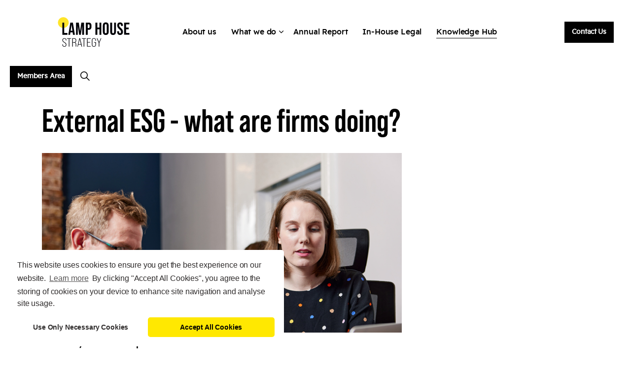

--- FILE ---
content_type: text/html; charset=utf-8
request_url: https://www.lamphouse.com/knowledge-hub/external-esg-what-are-firms-doing/
body_size: 7747
content:
<!DOCTYPE html>
<html dir="ltr" lang="en" class="no-js usn">
<head>
            <!-- Google Analytics -->
        <link rel="dns-prefetch" href="//www.google-analytics.com">

    <!-- Google Fonts -->
<link rel="dns-prefetch" href="//fonts.googleapis.com">
<link rel="dns-prefetch" href="//fonts.gstatic.com">
    
<style type="text/css">
.image-bg-top .background-image {
    background-position:top center !important;
}
</style><!-- Google tag (gtag.js) -->
<script async src="https://www.googletagmanager.com/gtag/js?id=G-3P2Y89FN26"></script>
<script>
  window.dataLayer = window.dataLayer || [];
  function gtag(){dataLayer.push(arguments);}
  gtag('js', new Date());

  gtag('config', 'G-3P2Y89FN26');
</script>
    
    <meta charset="utf-8">
    <meta name="viewport" content="width=device-width, initial-scale=1, shrink-to-fit=no, maximum-scale=2">
        <link rel="canonical" href="https://www.lamphouse.com/knowledge-hub/external-esg-what-are-firms-doing/" />
    <title>External ESG - what are firms doing? | Lamp House</title>
    <meta name="description" content="">
    <meta name="twitter:card" content="summary_large_image" />
    <meta property="og:type" content="website">
    <meta property="og:title" content="External ESG - what are firms doing? | Lamp House" />
    <meta property="og:image" content="https://www.lamphouse.com/media/cjgpxzcz/og-everyone01_web.jpg" />
    <meta property="og:url" content="https://www.lamphouse.com/knowledge-hub/external-esg-what-are-firms-doing/" />
    <meta property="og:description" content="" />
    <meta property="og:site_name" content="Lamp House" />
    <meta name="robots" content="index,follow">

    








        <link href="/sb/sitebuilder-ltr-css-bundle.css.v{CACHE_VERSION}_1" media="screen" rel="stylesheet" />
    <link href="/sb/sitebuilder-css-bundle.css.v{CACHE_VERSION}_1" media="screen" rel="stylesheet" />
    <link href="/sb/sitebuilder-css-small-bundle.css.v{CACHE_VERSION}_1" media="screen and (min-width:0) and (max-width:991px)" rel="stylesheet" />
    <link href="/sb/sitebuilder-css-large-bundle.css.v{CACHE_VERSION}_1" media="screen and (min-width:992px)" rel="stylesheet" />
    <link rel="stylesheet" media="screen" href="/uSkinned/css/generated/736f1d05-7db2-49a0-bff4-1bc948b9aee0.css?version=638409256812300000" />
    <link href="/sb/sitebuilder-css-prnt-bundle.css.v{CACHE_VERSION}_1" media="print" rel="stylesheet" />




<link rel="stylesheet" type="text/css" href="https://drummond-cdn.s3.eu-west-1.amazonaws.com/site-footer/dc-footer.css" />

<link href="/sb/sitebuilder-custom-css.css.v{CACHE_VERSION}_1" rel="stylesheet" />

            <link rel="shortcut icon" type="image/png" href="/media/zq0f45v0/logo-svg.png?width=32&amp;height=32">
        <link rel="apple-touch-icon" sizes="57x57" href="/media/zq0f45v0/logo-svg.png?width=57&amp;height=57">
        <link rel="apple-touch-icon" sizes="60x60" href="/media/zq0f45v0/logo-svg.png?width=60&amp;height=60">
        <link rel="apple-touch-icon" sizes="72x72" href="/media/zq0f45v0/logo-svg.png?width=72&amp;height=72">
        <link rel="apple-touch-icon" sizes="76x76" href="/media/zq0f45v0/logo-svg.png?width=76&amp;height=76">
        <link rel="apple-touch-icon" sizes="114x114" href="/media/zq0f45v0/logo-svg.png?width=114&amp;height=114">
        <link rel="apple-touch-icon" sizes="120x120" href="/media/zq0f45v0/logo-svg.png?width=120&amp;height=120">
        <link rel="apple-touch-icon" sizes="144x144" href="/media/zq0f45v0/logo-svg.png?width=144&amp;height=144">
        <link rel="apple-touch-icon" sizes="152x152" href="/media/zq0f45v0/logo-svg.png?width=152&amp;height=152">
        <link rel="apple-touch-icon" sizes="180x180" href="/media/zq0f45v0/logo-svg.png?width=180&amp;height=180">
        <link rel="icon" type="image/png" sizes="16x16" href="/media/zq0f45v0/logo-svg.png?width=16&amp;height=16">
        <link rel="icon" type="image/png" sizes="32x32" href="/media/zq0f45v0/logo-svg.png?width=32&amp;height=32">
        <link rel="icon" type="image/png" sizes="96x96" href="/media/zq0f45v0/logo-svg.png?width=96&amp;height=96">
        <link rel="icon" type="image/png" sizes="192x192" href="/media/zq0f45v0/logo-svg.png?width=192&amp;height=192">
        <meta name="msapplication-square70x70logo" content="/media/zq0f45v0/logo-svg.png?width=70&height=70" />
        <meta name="msapplication-square150x150logo" content="/media/zq0f45v0/logo-svg.png?width=150&height=150" />
        <meta name="msapplication-wide310x150logo" content="/media/zq0f45v0/logo-svg.png?width=310&height=150" />
        <meta name="msapplication-square310x310logo" content="/media/zq0f45v0/logo-svg.png?width=310&height=310" />

    
        <!-- cookie stuff-->
    <link rel="stylesheet" type="text/css" href="/css/custom/css/cookieconsent.css" />
    <script data-cfasync="false" src="/scripts/lamphouse/cookieconsent.js"></script>
    <script>
        var popup;
        window.addEventListener('load', function () {
            window.cookieconsent.initialise({
                //set revokeBtn if you don't want to see a tiny pullup bar overlapping your website
                //if revokeBtn is set, make sure to include a link to cookie settings in your footer
                //you can open your banner again with: popup.open();
                //revokeBtn: "<div class='cc-revoke'></div>",
                type: "opt-in",
                position: "bottom-left",
                theme: "classic",
                palette: {
                    popup: {
                        background: "#fff",
                        text: "#2e2b2b"
                    },
                    button: {
                        background: "#ffe800",
                        text: "#000"
                    }
                },
                onInitialise: function (status) {
                    // request gtag.js on page-load when the client already consented
                    if (status == cookieconsent.status.allow) setCookies();
                },
                onStatusChange: function (status) {
                    // resquest gtag cookies on a new consent
                    if (this.hasConsented()) setCookies();
                    else deleteCookies(this.options.cookie.name)
                },
                /* enable this to hide the cookie banner outside GDPR regions
                    law: {
                      regionalLaw: false,
                    },
                    location: true,
                    },
                */
                function(p) {
                    popup = p;
                }
            })
        });

        //it is absolutely crucial to define gtag in the global scope
        window.dataLayer = window.dataLayer || [];
        function gtag() { dataLayer.push(arguments); }
        gtag('js', new Date());
        gtag('config', 'G-S3DD4V443X', { 'anonymize_ip': true });

        function setCookies() {
            var s = document.createElement('script');
            s.type = "text/javascript"
            s.async = "true";
            s.src = "https://www.googletagmanager.com/gtag/js?id=" + "G-S3DD4V443X";
            var x = document.getElementsByTagName('script')[0];
            x.parentNode.insertBefore(s, x);

            /*(function (h, o, t, j, a, r) {
                h.hj = h.hj || function () { (h.hj.q = h.hj.q || []).push(arguments) };
                h._hjSettings = { hjid: 00000, hjsv: 6 };
                a = o.getElementsByTagName('head')[0];
                r = o.createElement('script'); r.async = 1;
                r.src = t + h._hjSettings.hjid + j + h._hjSettings.hjsv;
                a.appendChild(r);
            })(window, document, 'https://static.hotjar.com/c/hotjar-', '.js?sv=');*/

            // you can add facebook-pixel and other cookies here
        };

        function deleteCookies(cookieconsent_name) {
            var keep = [cookieconsent_name, "DYNSRV"];

            document.cookie.split(';').forEach(function (c) {
                c = c.split('=')[0].trim();
                if (!~keep.indexOf(c))
                    document.cookie = c + '=;' + 'expires=Thu, 01 Jan 1970 00:00:00 UTC;path=/';
            });
        };
    </script>
    <script integrity="sha512-OVlEqH8tE+sv01XDnzTLEbhZM3PoXJQreArI/G9wdF2DEdyBBb+rHd1eL/DzSXfo+uNX+9JbnjXMaht2198Xag==" crossorigin="anonymous" referrerpolicy="no-referrer" src="https://cdnjs.cloudflare.com/ajax/libs/lottie-player/1.4.3/lottie-player.min.js"></script>

</head>
<body 
    
 class="body-bg body-bg-solid header-07-lg header-01-sm hide_header-on-scroll-lg hide_header-on-scroll-sm directional-icons-chevron                    "

>


    

    <!-- Skip links 123-->
    <a class="skip-to-content" id="skip-to-content-link" href="#site-content">Skip to main content</a>
    <a class="skip-to-content" id="skip-to-footer-link" href="#site-footer">Skip to footer</a>
    <!--// Skip links -->

    <!-- Site -->
    <div id="site">

        <!-- Header -->
            <header id="site-header" class="header-bg header-bg-solid" tabindex="-1">
        <div class="container">

            <div class="row">

                    <div id="logo" >
        <a href="/" title="Lamp House">
                    <img src="/media/oejp32nj/lamp-house-strategy-logo.svg" alt="">
            <span>Lamp House</span>
        </a>
    </div>



                    <!-- Expand -->
                    <button id="burgerNavStyle" class="expand-header expand-2-bars expand-even-lines expand-active-cross" type="button" aria-expanded="false" aria-label="Expand header">
                        <span>Menu</span>
                    </button>
                    <!--// Expand -->

                <!-- Main navigation -->
                        <nav aria-label="Main" class="main nav-dropdown navigation-dropdown-bg-solid">
            <ul >
                        <li  class="no-child ">
                            <span>
                                <a href="/about-us/"  >About us</a>
                            </span>

                        </li>
                        <li  class="has-child ">
                            <span>
                                <a href="/analytics/"  >What we do</a>
                            </span>

                                <button class="expand-subpages" type="button" aria-expanded="false" aria-label="Expand sub pages What we do">
                                    <span aria-hidden="true">Expand sub pages What we do</span>
                                </button>
            <ul >
                        <li  class="no-child ">
                            <span>
                                <a href="/analytics/faqs/"  >FAQs</a>
                            </span>

                        </li>
            </ul>
                        </li>
                        <li  class="no-child ">
                            <span>
                                <a href="/annual-report/"  >Annual Report</a>
                            </span>

                                <button class="expand-subpages" type="button" aria-expanded="false" aria-label="Expand sub pages Annual Report">
                                    <span aria-hidden="true">Expand sub pages Annual Report</span>
                                </button>
                        </li>
                        <li  class="no-child ">
                            <span>
                                <a href="/in-house-legal/"  >In-House Legal</a>
                            </span>

                                <button class="expand-subpages" type="button" aria-expanded="false" aria-label="Expand sub pages In-House Legal">
                                    <span aria-hidden="true">Expand sub pages In-House Legal</span>
                                </button>
                        </li>
                        <li  class="no-child active">
                            <span>
                                <a href="/knowledge-hub/"  >Knowledge Hub</a>
                            </span>

                                <button class="expand-subpages" type="button" aria-expanded="false" aria-label="Expand sub pages Knowledge Hub">
                                    <span aria-hidden="true">Expand sub pages Knowledge Hub</span>
                                </button>
                        </li>
            </ul>
        </nav>



                <!--// Main navigation -->
                <!-- Secondary navigation -->
                
                <!--// Secondary navigation -->
                <!-- CTA Links -->
                        <nav aria-label="Call to actions" class="cta-links">
                    <a class="btn  base-btn-bg base-btn-bg-solid base-btn-bg-hover-solid base-btn-text base-btn-borders" href="/contact/"  >
                        <span></span>
                        Contact Us
                    </a>
        </nav>

                <!--// CTA Links -->
                <!-- Login Status -->
                


<script src="https://cdnjs.cloudflare.com/ajax/libs/jquery/3.4.1/jquery.min.js"></script>
<script src="https://cdnjs.cloudflare.com/ajax/libs/jquery-validate/1.19.0/jquery.validate.min.js"></script>
<script src="https://cdnjs.cloudflare.com/ajax/libs/jquery-validation-unobtrusive/3.2.11/jquery.validate.unobtrusive.min.js"></script>



<nav aria-label="Login Status" class="cta-links">

            <a class="btn  base-btn-bg base-btn-bg-solid base-btn-bg-hover-solid base-btn-text base-btn-borders" href="https://analytics.lamphouse.com/">
                <span></span>
            Members Area
        </a>
</nav>


                <!--// Login Status -->
                <!-- Site search -->
                        <div class="form site-search-form site-search" aria-label="Site search">
            <form role="search" action="/search/" method="get" name="searchForm">
                <fieldset>
                    <div class="form-group">
                        <input type="text" class="form-control" name="search_field" aria-label="Search the site" placeholder="Search the site" value="">
                    </div>
                    <button type="submit" role="button" aria-label="Search" class="btn base-btn-bg base-btn-bg-solid base-btn-bg-hover-solid base-btn-text base-btn-borders btn-search">
                        <span></span>
                        <i aria-hidden="true" class="icon usn_ion-ios-search"></i>
                    </button>
                </fieldset>
            </form>
            <button class="expand-search" data-toggle="collapse" type="button" aria-expanded="false" aria-label="Expand site search">
                <em>Expand Search</em>
                <i aria-hidden="true" class="icon usn_ion-ios-search search-icon"></i>
                <i aria-hidden="true" class="icon usn_ion-md-close close-icon"></i>
            </button>
        </div>

                <!--// Site search -->


            </div>

        </div>
    </header>


        <!--// Header -->
        <!-- Content -->
        <main id="site-content" tabindex="-1">

            
            






    <section class="content base-bg"><div class="container">        <!-- Row -->
        <div class="row">
            <div class="heading-col col">


                <h1 class="heading main base-heading">External ESG - what are firms doing?</h1>


            </div>
        </div>
        <!--// Row -->
<div class="row justify-content-between">
        <!-- Content column -->
        <div class="content-col left-col col-lg-8 col-12 order-1">

                
        <img src="/media/ua3lxorc/19154_lamphousestrategy_websiteassets_officeshot_x8_800x600px_digital6.jpg?rxy=0.729811387475833,0.313161731878512&amp;width=1600&amp;height=800&amp;rnd=133432386343700000" alt="19154 Lamphousestrategy Websiteassets Officeshot X8 800X600px DIGITAL6" />
        <p class="banner-author"><strong>Written By Lisa Hart Shepherd</strong> 21 October 2022</p>



                <section class="content component usn_cmp_text base-bg base-bg-solid pt-0 " >  

        <div class="component-inner">



                <div class="info ">

        

        <div class="text base-text os-animation" data-os-animation="fadeIn" data-os-animation-delay="0s">
            <p>Undoubtedly, ESG is a massive opportunity for law firms. And many firms could look to the Big Four who are showing leadership in this field by putting ESG front and centre of their client strategies.</p>
<p><img src="/media/ndybjuah/19154_lamphousestrategy_presentationdiagrams-04.png" alt=""></p>
<p><strong>Learning and development</strong></p>
<ul>
<li>Upskilling all of their people, not just their ESG specialists</li>
<li>Delivering matters through an ESG lens – for example, fairness within employment contracts, plain English in commercial contracts with consumers, evaluating merger targets for ESG risk, building ESG criteria into financing agreements and, of course, preparing for ESG regulations</li>
</ul>
<p><strong>Client relationships</strong></p>
<ul>
<li>Training relationship managers for strategic clients to become fully ESG literate</li>
<li>Proactively working with clients on their sustainability roadmap, being a supportive partner throughout their transformation journey</li>
<li>Talking to boards about long-term ESG risk and highlighting the opportunities</li>
</ul>
<p><strong>Strategic positioning</strong></p>
<ul>
<li>Becoming leading voices on ESG risks and opportunities</li>
<li>Addressing the material risks for each sector through their go-to-market industry groups</li>
<li>Putting out regular thought leadership by way of surveys and expert commentary</li>
<li>Integrating pro bono opportunities with the core business, for example, building sector expertise for attorneys by being at the leading edge of helping industries transform</li>
</ul>
<p>These efforts combine to create competitive advantage, grow long-term client value and enhance firms' brands.</p>
<p> </p>
<p>To take a deeper dive into these topics, sign up to the insights produced by our research studies or have one of our team share these insights with your firm, please contact <a href="/cdn-cgi/l/email-protection#d2b8bd92beb3bfa2babda7a1b7a1a6a0b3a6b7b5abfcb1bdbf"><span class="__cf_email__" data-cfemail="016b6e416d606c71696e74726472757360756466782f626e6c">[email&#160;protected]</span></a></p>
        </div>


    </div>


        <!-- Outro -->
        <div class="component-outro row justify-content-start text-left os-animation" data-os-animation="fadeIn" data-os-animation-delay="0s" data-os-animation-duration="1.2s">
            <div class="info col">

                

                    <p class="link">
                                <a class="btn  base-btn-bg base-btn-bg-solid base-btn-bg-hover-solid base-btn-text base-btn-borders" href="/knowledge-hub/"  >
                                    <span></span>
                                    Read more here
                                </a>
                    </p>
            </div>
        </div>
        <!--// Outro -->


        </div>
    </section>




            <!-- Meta -->
            <section class="content component meta base-bg">

                <p class="date base-text"><time>21 Oct 2022</time></p>
                


            </section>
            <!--// Meta -->

                    <!-- Author Bio -->
        <section class="content component author-bio base-bg">
            <div class="item item_text-left">

                    <div class="image">
                                    <picture>
                    <source type="image/webp" data-srcset="/media/a5gbc2xf/19154_lamphousestrategy_websiteassets_headshot_x5_800x600px_digital.jpg?rxy=0.6902158965310815,0.24846662944062006&amp;width=800&amp;height=800&amp;rnd=133432369488400000&format=webp 1x, /media/a5gbc2xf/19154_lamphousestrategy_websiteassets_headshot_x5_800x600px_digital.jpg?rxy=0.6902158965310815,0.24846662944062006&amp;width=1600&amp;height=1600&amp;rnd=133432369488400000&format=webp 2x" width="800" height="800">
                <img class="lazyload rounded-circle" src="/media/a5gbc2xf/19154_lamphousestrategy_websiteassets_headshot_x5_800x600px_digital.jpg?rxy=0.6902158965310815,0.24846662944062006&amp;width=160&amp;height=160&amp;rnd=133432369488400000" width="800" height="800" data-srcset="/media/a5gbc2xf/19154_lamphousestrategy_websiteassets_headshot_x5_800x600px_digital.jpg?rxy=0.6902158965310815,0.24846662944062006&amp;width=800&amp;height=800&amp;rnd=133432369488400000 1x, /media/a5gbc2xf/19154_lamphousestrategy_websiteassets_headshot_x5_800x600px_digital.jpg?rxy=0.6902158965310815,0.24846662944062006&amp;width=1600&amp;height=1600&amp;rnd=133432369488400000 2x" alt="">
            </picture>


                    </div>
                <!-- Info -->
                <div class="info">

                    <p class="secondary-heading base-secondary-heading sm">About the author</p>
                    <p class="heading base-heading sm">
Lisa Hart Shepherd                    </p>
                        <div class="text base-text">
                            <p>Lisa Hart Shepherd leads on strategy and product development for Lamp House Strategy. By leveraging empirical research with clients, talent and ESG experts across the industry, she helps firms to devise strategies that create greater value for their stakeholders and, in turn, sustain their success for the long term.</p>
                        </div>

                </div>
                <!--// Info -->

            </div>
        </section>
        <!--// Author Bio -->


            

        </div>
        <!--// Content column -->

    <!-- Second column -->
    <div class="right-col col-xl-3 col-lg-4 col-12 order-2">


    </div>
    <!--// Second column -->


    </div></div></section>






            

        </main>
        <!--// Content -->
        <!-- Footer -->
                    <footer id="site-footer" class="footer-bg footer-bg-solid" tabindex="-1">

                <!-- Breadcrumb -->
                <section class="breadcrumb-trail">
            <div class="container">
                <nav aria-label="Breadcrumb">
                    <ol class="breadcrumb" itemscope itemtype="http://schema.org/BreadcrumbList">
                            <li class="breadcrumb-item" itemprop="itemListElement" itemscope itemtype="http://schema.org/ListItem"><a href="/" itemtype="http://schema.org/Thing" itemprop="item"><span itemprop="name"><i class="icon before"></i>Home</span></a><meta itemprop="position" content="1" /></li>
                            <li class="breadcrumb-item" itemprop="itemListElement" itemscope itemtype="http://schema.org/ListItem"><a href="/knowledge-hub/" itemtype="http://schema.org/Thing" itemprop="item"><span itemprop="name"><i class="icon before"></i>Knowledge Hub</span></a><meta itemprop="position" content="2" /></li>

                            <li itemprop="itemListElement" itemscope itemtype="http://schema.org/ListItem" class="breadcrumb-item active" aria-current="page"><span itemprop="name"><i class="icon before"></i>External ESG - what are firms doing?</span><meta itemprop="position" content="3" /></li>
                    </ol>
                </nav>
            </div>
        </section>

                <!--// Breadcrumb -->

                <div class="container">

                        <!-- Row -->
                        <div class="row listing">

    <div class="item  footer-item   col-lg-3 col-md-5 col-12 col  item_text-below usn_pod_textimage textAlignmentLeft  " data-os-animation="fadeIn" data-os-animation-delay="0s" data-os-animation-duration="0.9s">
            <div class="inner   ">
                    <div class="info ">

                        <p class="heading sm footer-heading " >Lamp House Strategy</p>

                            <div class="text footer-text">
                                <p>5-6 Benton Terrace<br />Newcastle upon Tyne<br />NE2 1QU</p>
<p><a href="/cdn-cgi/l/email-protection#33595c735f525e435b5c464056404741524756544a1d505c5e"><span class="__cf_email__" data-cfemail="86ece9c6eae7ebf6eee9f3f5e3f5f2f4e7f2e3e1ffa8e5e9eb">[email&#160;protected]</span></a></p>
                            </div>

                    </div>
            </div>
    </div>
                                        <div class="item footer-item usn_pod_links offset-lg-5 offset-md-3 col-lg-2 col-md-3 col-12 col ">
                                                <div class="inner">
                                                            <div class="component-main row listing listing_links listing_links-mini " data-os-animation="fadeIn" data-os-animation-delay="0s" data-os-animation-duration="1.2s">

                            <!-- Item -->
                            <div class="item items-1 item_links col-12  " data-os-animation="fadeIn" data-os-animation-delay="0s" data-os-animation-duration="1.2s">
                                <a href="/about-us/"  >

About us                                </a>
                            </div>
                            <!--// Item -->
                            <!-- Item -->
                            <div class="item items-1 item_links col-12  " data-os-animation="fadeIn" data-os-animation-delay="0s" data-os-animation-duration="1.2s">
                                <a href="/our-services/"  >

Our services                                </a>
                            </div>
                            <!--// Item -->
                            <!-- Item -->
                            <div class="item items-1 item_links col-12  " data-os-animation="fadeIn" data-os-animation-delay="0s" data-os-animation-duration="1.2s">
                                <a href="/analytics/"  >

Analytics                                </a>
                            </div>
                            <!--// Item -->
                            <!-- Item -->
                            <div class="item items-1 item_links col-12  " data-os-animation="fadeIn" data-os-animation-delay="0s" data-os-animation-duration="1.2s">
                                <a href="/knowledge-hub/"  >

Knowledge Hub                                </a>
                            </div>
                            <!--// Item -->
                            <!-- Item -->
                            <div class="item items-1 item_links col-12  " data-os-animation="fadeIn" data-os-animation-delay="0s" data-os-animation-duration="1.2s">
                                <a href="/contact/"  >

Contact us                                </a>
                            </div>
                            <!--// Item -->
        </div>

                                                </div>
                                        </div>
                                        <div class="item footer-item usn_pod_links   col-lg-2 col-md-3 col-12 col ">
                                                <div class="inner">
                                                            <div class="component-main row listing listing_links listing_links-mini " data-os-animation="fadeIn" data-os-animation-delay="0s" data-os-animation-duration="1.2s">

                            <!-- Item -->
                            <div class="item items-1 item_links col-12  " data-os-animation="fadeIn" data-os-animation-delay="0s" data-os-animation-duration="1.2s">
                                <a href="/privacy-notice/"  >

Privacy notice                                </a>
                            </div>
                            <!--// Item -->
                            <!-- Item -->
                            <div class="item items-1 item_links col-12  " data-os-animation="fadeIn" data-os-animation-delay="0s" data-os-animation-duration="1.2s">
                                <a href="/terms-conditions/"  >

Terms & conditions                                </a>
                            </div>
                            <!--// Item -->
                            <!-- Item -->
                            <div class="item items-1 item_links col-12  " data-os-animation="fadeIn" data-os-animation-delay="0s" data-os-animation-duration="1.2s">
                                <a href="/cookie-policy/"  >

Cookie policy                                </a>
                            </div>
                            <!--// Item -->
        </div>

                                                </div>
                                        </div>
                                        <div class="item footer-item usn_pod_sociallinks   col-lg-12 col-md-6 col-12 col pt-xl-4 pt-lg-4">
                                                <div class="inner">
                                                            <nav class="social " data-os-animation="fadeInDown" data-os-animation-delay="0s" data-os-animation-duration="1.0s" aria-label="Social links">

            <ul>
                        <li>
                            <span>
                                <a href="https://twitter.com/LampHouse_S#"  >
                                            <img src="/media/muoffql4/twitter.svg" alt="">
                                </a>
                            </span>
                        </li>
                        <li>
                            <span>
                                <a href="https://www.linkedin.com/company/lamp-house-strategy/#"  >
                                            <img src="/media/irthdjpm/linkedin.svg" alt="">
                                </a>
                            </span>
                        </li>
                        <li>
                            <span>
                                <a href="https://www.instagram.com/lamphousestrategy/"  >
                                            <img src="/media/4dhbdv0j/instagram.svg" alt="">
                                </a>
                            </span>
                        </li>
            </ul>
        </nav>

                                                </div>
                                        </div>

                        </div>
                        <!--// Row -->
                    <!-- Row -->
                    <div class="row">

                        <div class="col">
                            <nav aria-label="Footer" class="footer-navigation">
                                <ul>
                                    <li><div>&copy; 2026 </div></li>
                                    
                                </ul>
                            </nav>
                            <div class="dc-logo-wrapper --clr-white">

                                <div class="lottie mbd">
                                    <a href="https://www.drummondcentral.co.uk/" target="_blank">
                                        <p>Designed and built by</p>

                                        <lottie-player src="https://drummond-cdn.s3.eu-west-1.amazonaws.com/site-footer/white-vertical-transparent.json"
                                               class="dc-logo-player"></lottie-player>
                                    </a>
                                </div>

                            </div>
                        </div>

                    </div>
                    <!--// Row -->
                    <!-- Back to top -->
        <div class="usn_back-to-top position-right">
            <button id="back-to-top-link" role="button" aria-label="Back to top" class="btn base-btn-bg base-btn-bg base-btn-bg-solid base-btn-bg-hover-solid base-btn-text base-btn-borders btn-back-to-top">
                <span></span>
                <i aria-hidden="true" class="icon"></i><span aria-hidden="true" class="d-none">Back to top</span>
            </button>
        </div>
        <!--// Back to top -->


                </div>
            </footer>

        <!--// Footer -->

    </div>
    <!--// Site -->

    
    




<script data-cfasync="false" src="/cdn-cgi/scripts/5c5dd728/cloudflare-static/email-decode.min.js"></script><script src="/sb/sitebuilder-js-bundle.js.v{CACHE_VERSION}_1" type="text/javascript"></script>






<script src="https://drummond-cdn.s3.eu-west-1.amazonaws.com/site-footer/dc-footer.js"></script>


    
    

    

<script defer src="https://static.cloudflareinsights.com/beacon.min.js/vcd15cbe7772f49c399c6a5babf22c1241717689176015" integrity="sha512-ZpsOmlRQV6y907TI0dKBHq9Md29nnaEIPlkf84rnaERnq6zvWvPUqr2ft8M1aS28oN72PdrCzSjY4U6VaAw1EQ==" data-cf-beacon='{"version":"2024.11.0","token":"831b0ca3fed14417a6e656c7ff5505d3","r":1,"server_timing":{"name":{"cfCacheStatus":true,"cfEdge":true,"cfExtPri":true,"cfL4":true,"cfOrigin":true,"cfSpeedBrain":true},"location_startswith":null}}' crossorigin="anonymous"></script>
</body>
<!--
    ____        _ ____              _ __  __             _____ __   _                      __
   / __ )__  __(_) / /_   _      __(_) /_/ /_     __  __/ ___// /__(_)___  ____  ___  ____/ /
  / __  / / / / / / __/  | | /| / / / __/ __ \   / / / /\__ \/ //_/ / __ \/ __ \/ _ \/ __  /
 / /_/ / /_/ / / / /_    | |/ |/ / / /_/ / / /  / /_/ /___/ / ,< / / / / / / / /  __/ /_/ /
/_____/\__,_/_/_/\__/    |__/|__/_/\__/_/ /_/   \__,_//____/_/|_/_/_/ /_/_/ /_/\___/\__,_/

Find out more at uSkinned.net

-->
</html>


--- FILE ---
content_type: text/css
request_url: https://www.lamphouse.com/sb/sitebuilder-custom-css.css.v%7BCACHE_VERSION%7D_1
body_size: 1383
content:
@font-face{font-family:"readex_probold";src:url("/fonts/readexpro-bold-webfont.woff2") format("woff2"),url("/fonts/readexpro-bold-webfont.woff") format("woff");font-weight:normal;font-style:normal}@font-face{font-family:"readex_proextralight";src:url("/fonts/readexpro-extralight-webfont.woff2") format("woff2"),url("/fonts/readexpro-extralight-webfont.woff") format("woff");font-weight:normal;font-style:normal}@font-face{font-family:"readex_prolight";src:url("/fonts/readexpro-light-webfont.woff2") format("woff2"),url("/fonts/readexpro-light-webfont.woff") format("woff");font-weight:normal;font-style:normal}@font-face{font-family:"readex_promedium";src:url("/fonts/readexpro-medium-webfont.woff2") format("woff2"),url("/fonts/readexpro-medium-webfont.woff") format("woff");font-weight:normal;font-style:normal}@font-face{font-family:"readex_proregular";src:url("/fonts/readexpro-regular-webfont.woff2") format("woff2"),url("/fonts/readexpro-regular-webfont.woff") format("woff");font-weight:normal;font-style:normal}@font-face{font-family:"readex_prosemibold";src:url("/fonts/readexpro-semibold-webfont.woff2") format("woff2"),url("/fonts/readexpro-semibold-webfont.woff") format("woff");font-weight:normal;font-style:normal}:root{--body-typography_font-name:"readex_prolight";--p-heading_small-typography_font-name:"readex_proregular";--btn-typography_font-name:"readex_proregular";--main-navigation-typography_font-name:"readex_promedium";--main-navigation_dropdowns-typography_font-name:"readex_promedium";--sub-navigation-typography_font-name:"readex_promedium";--footer-navigation-typography_font-name:"readex_proregular";--breadcrumb-navigation-typography_font-name:"readex_proregular"}strong{font-family:"readex_probold";font-weight:normal}input.form-control{border-color:#000 !important}input.form-control:focus-visible{outline:0 !important}select{border-color:#000 !important}.umbraco-forms-field input{border-color:#000 !important}.umbraco-forms-field input:focus-visible{outline:0 !important}textarea{border-color:#000 !important}textarea:focus-visible{outline:0 !important}.usn_pod_quote blockquote::before{content:none}.usn_pod_quote .quote::before{content:none}.quote::before{content:none}.newsletter-form form .umbraco-forms-page{display:flex;flex-direction:column;gap:15px}@media only screen and (min-width:992px){.newsletter-form form .umbraco-forms-page{justify-content:center;align-items:flex-end;flex-direction:row}}.newsletter-form form .umbraco-forms-page .umbraco-forms-fieldset{margin:0;flex:.4}.newsletter-form form .umbraco-forms-page .umbraco-forms-fieldset .umbraco-forms-field{margin:0}.newsletter-form form .umbraco-forms-page .umbraco-forms-fieldset .umbraco-forms-label{margin:0}.newsletter-form form .umbraco-forms-page .umbraco-forms-navigation input{margin:0;height:40px;width:100%}@media only screen and (min-width:992px){.newsletter-form form .umbraco-forms-page .umbraco-forms-navigation input{height:50px;width:unset}}.csm-hero-banner .scroll-prompt{bottom:120px;background:#ffe800;border-radius:50%;width:50px;height:50px;display:flex;justify-content:center;align-items:center}.csm-hero-banner .scroll-prompt i{margin:0}.csm-hero-banner .scroll-prompt i::before{content:" " !important;background-image:url("/assets/arrow.svg");height:28px;width:28px;background-repeat:no-repeat;background-position:center}.usn_back-to-top button{background-color:#ffe800 !important;border:0}@media only screen and (min-width:992px){.usn_back-to-top button{border-radius:50%}}.usn_back-to-top button:hover span{background:unset !important}.usn_back-to-top button i::before{content:url("/assets/arrow.svg") !important;width:16px;transform:rotate(180deg)}@media only screen and (min-width:992px){.usn_back-to-top button i::before{width:22px}}nav#pagination .pagination li a{border:0;background-color:rgba(0,0,0,0);min-width:35px;padding:14px 17px;font-family:"readex_prolight"}nav#pagination .pagination li.active a{background:rgba(0,0,0,0);color:inherit;font-family:"readex_probold"}nav#pagination .pagination li.next{position:relative;right:auto}nav#pagination .pagination li.prev{position:relative;left:auto}#site-content nav.sub>ul{font-family:"readex_proregular";font-weight:normal}#site-content nav.sub p.heading.sm{font-family:"readex_probold";font-weight:normal}.slides .slick-arrow{background-color:#ffe800 !important;border:0;width:50px;height:50px;border-radius:50%}.slides .slick-arrow:hover span{background:unset !important}.slides .slick-arrow i::before{content:url("/assets/arrow.svg") !important;width:16px}@media only screen and (min-width:992px){.slides .slick-arrow i::before{width:16px}}.slides .slick-arrow.slick-prev{left:5px}.slides .slick-arrow.slick-prev i::before{transform:rotate(90deg)}.slides .slick-arrow.slick-next{right:5px}.slides .slick-arrow.slick-next i::before{transform:rotate(-90deg)}.slides .slick-dots{position:absolute;bottom:0;left:0;right:0}.component.usn_cmp_banner.csm-hero-banner .item:not(.item_scale-banner_overlap) .info{padding:200px var(--base-half-spacing)}@media only screen and (max-width:991px){.csm-grid-items .csm-grid-item{flex:0 0 100% !important;-ms-flex:0 0 100% !important;max-width:100% !important}}.blog-listing-component .row.listing.listing_no-spacing:not(.listing_window-mosaic) div.item.item_text-boxed .info{background:rgba(0,0,0,.3);max-width:100%;width:100%;min-height:50%;display:flex;flex-direction:column;justify-content:center}@media(min-width:576px){.blog-listing-component .row.listing.listing_no-spacing:not(.listing_window-mosaic) div.item:nth-child(-n+4){flex:0 0 var(--items-2);max-width:var(--items-2)}.blog-listing-component .row.listing.listing_no-spacing:not(.listing_window-mosaic) div.item:nth-child(-n+4).item_text-boxed .info{min-height:35%}.blog-listing-component .row.listing.listing_no-spacing:not(.listing_window-mosaic) div.item:nth-child(-n+4) .inner{padding-bottom:75%}}.blog-listing-component .row.listing.listing_no-spacing:not(.listing_window-mosaic) div.item .inner{padding-bottom:100%}.blog-listing-component .row.listing.listing_no-spacing:not(.listing_window-mosaic) div.item .inner a:not(.btn){position:absolute;display:flex;width:100%}.blog-listing-component .row.listing.listing_no-spacing:not(.listing_window-mosaic) div.item .inner .image{width:100%}.blog-listing-component .row.listing.listing_no-spacing:not(.listing_window-mosaic) div.item .inner .image:before{background:rgba(0,0,0,0)}.blog-listing-component .row.listing.listing_no-spacing:not(.listing_window-mosaic) div.item:nth-child(3n+1) .inner{background:#e5cc00}.blog-listing-component .row.listing.listing_no-spacing:not(.listing_window-mosaic) div.item:nth-child(3n+2) .inner{background:#6fa088}.blog-listing-component .row.listing.listing_no-spacing:not(.listing_window-mosaic) div.item:nth-child(3n+3) .inner{background:#25346c}.author-bio p{font-family:"readex_prolight"}.author-bio p.secondary-heading{font-family:"readex_probold";font-weight:normal}.author-bio .image{border-radius:50%}.author-bio .image img{mix-blend-mode:multiply}.banner-author strong:after{width:.85em;height:.85em;margin:.3em .7em 0 .9em;content:"";display:inline-block;border-radius:50%;background:#ffe529}.breadcrumb li:first-child i{display:none}footer nav.social ul li a img{width:30px;height:30px}.blank-card{width:100%;padding-bottom:75% !important;position:relative}.blank-card .inner{position:absolute;height:100% !important}@media only screen and (min-width:992px){.blank-card{max-height:100% !important;height:unset !important;padding-bottom:unset !important}.blank-card .inner{position:unset;height:100%}}.blank-card.--green .inner{background:#70a489}.blank-card.--blue .inner{background:#003c69}.csm-grid-items .csm-grid-item.--yellow a .image::before{background-color:#ffe800 !important;mix-blend-mode:multiply}.csm-grid-items .csm-grid-item.--green a .image::before{background-color:#70a489 !important;mix-blend-mode:multiply}.csm-grid-items .csm-grid-item.--black a .image::before{background-color:rgba(36,54,70,.8) !important;mix-blend-mode:multiply}.csm-grid-items .csm-grid-item a .image::before{height:50%;bottom:0;top:auto;opacity:1}.csm-grid-items .csm-grid-item a:hover .image::before{opacity:1}.csm-grid-items .csm-grid-item a .info{position:absolute;width:100%;max-width:unset;bottom:0px;padding-bottom:40px;height:50%;display:flex;flex-direction:column;justify-content:center;padding:30px;background:rgba(0,0,0,0)}.csm-grid-items .csm-grid-item a .info h3{font-size:32px;margin-bottom:0}.csm-grid-items .csm-grid-item a .info p{margin-top:6px;font-size:14px}.csm-grid-items .csm-grid-item a .info *{color:#fff !important}@media only screen and (min-width:992px){#site-header{padding:20px 0 !important}}@media only screen and (min-width:992px){.nav-dropdown .has-child>ul{padding:10px 0px;top:calc(var(--large-header) - 35px) !important}}


--- FILE ---
content_type: image/svg+xml
request_url: https://www.lamphouse.com/media/irthdjpm/linkedin.svg
body_size: 389
content:
<?xml version="1.0" encoding="utf-8"?>
<!-- Generator: Adobe Illustrator 27.0.0, SVG Export Plug-In . SVG Version: 6.00 Build 0)  -->
<svg version="1.1" id="Layer_1" xmlns="http://www.w3.org/2000/svg" xmlns:xlink="http://www.w3.org/1999/xlink" x="0px" y="0px"
	 viewBox="0 0 29.2 25" style="enable-background:new 0 0 29.2 25;" xml:space="preserve">
<style type="text/css">
	.st0{fill:#FFFFFF;}
</style>
<g>
	<g>
		<g>
			<g>
				<path class="st0" d="M22.9-0.1H1.8C0.8-0.1,0,0.7,0,1.7v21.1c0,1,0.8,1.8,1.8,1.8h21.1c1,0,1.8-0.8,1.8-1.8V1.7
					C24.7,0.7,23.9-0.1,22.9-0.1z M7.3,21H3.7V9.2h3.7V21z M5.5,7.6c-1.2,0-2.1-0.9-2.1-2.1c0-1.2,0.9-2.1,2.1-2.1
					c1.2,0,2.1,0.9,2.1,2.1S6.7,7.6,5.5,7.6z M21.1,21h-3.7v-5.7c0-1.4,0-3.1-1.9-3.1c-1.9,0-2.2,1.5-2.2,3V21H9.6V9.2h3.5v1.6h0.1
					c0.5-0.9,1.7-1.9,3.5-1.9c3.7,0,4.4,2.4,4.4,5.6V21z"/>
			</g>
		</g>
		<g>
			<path class="st0" d="M27.8,23.3c0.3,0,0.5-0.2,0.5-0.5c0-0.4-0.2-0.5-0.6-0.5h-0.7v1.8h0.3v-0.8h0.3l0,0l0.5,0.8h0.3L27.8,23.3
				L27.8,23.3z M27.5,23.1h-0.3v-0.6h0.4c0.2,0,0.4,0,0.4,0.3C28,23.1,27.7,23.1,27.5,23.1z"/>
			<path class="st0" d="M27.5,21.5c-1,0-1.7,0.8-1.7,1.7c0,1,0.8,1.7,1.7,1.7s1.7-0.8,1.7-1.7C29.2,22.2,28.5,21.5,27.5,21.5z
				 M27.5,24.7c-0.8,0-1.5-0.6-1.5-1.5s0.6-1.5,1.5-1.5c0.8,0,1.5,0.6,1.5,1.5C29,24.1,28.3,24.7,27.5,24.7z"/>
		</g>
	</g>
</g>
</svg>


--- FILE ---
content_type: image/svg+xml
request_url: https://www.lamphouse.com/media/oejp32nj/lamp-house-strategy-logo.svg
body_size: 1188
content:
<?xml version="1.0" encoding="utf-8"?>
<!-- Generator: Adobe Illustrator 27.0.0, SVG Export Plug-In . SVG Version: 6.00 Build 0)  -->
<svg version="1.1" id="Layer_1" xmlns="http://www.w3.org/2000/svg" xmlns:xlink="http://www.w3.org/1999/xlink" x="0px" y="0px"
	 viewBox="0 0 492.3 203.8" style="enable-background:new 0 0 492.3 203.8;" xml:space="preserve">
<style type="text/css">
	.st0{fill:#FFE529;}
	.st1{fill:#000007;}
</style>
<g>
	<circle class="st0" cx="37" cy="37" r="37"/>
	<path class="st1" d="M30.4,37h13.2v72.1h21.8v12h-35V37z"/>
	<path class="st1" d="M101.3,104.7H86l-2.3,16.5H71.5L85.2,37h17.9l13.7,84.2h-13.2L101.3,104.7z M99.6,93.3l-6-42.4l-5.9,42.4H99.6
		z"/>
	<path class="st1" d="M125,37h18.6l8.8,61.1l8.8-61.1h18.6v84.2h-12.5V57.5l-9.9,63.7h-11.1l-9.9-63.7v63.7H125L125,37L125,37z"/>
	<path class="st1" d="M191.8,37h19.5c13.2,0,19.7,7.3,19.7,20.8v8.3c0,13.5-6.5,20.8-19.7,20.8H205v34.3h-13.2L191.8,37L191.8,37z
		 M211.3,74.9c4.2,0,6.5-1.9,6.5-7.9V57c0-6-2.3-7.9-6.5-7.9H205v25.9H211.3z"/>
	<path class="st1" d="M258.3,37h13.2v34.3h14.2V37H299v84.2h-13.2V83.3h-14.2v37.9h-13.2V37z"/>
	<path class="st1" d="M309.4,101.2V57c0-13.5,7.1-21.2,20.1-21.2s20.1,7.7,20.1,21.2v44.2c0,13.5-7.1,21.2-20.1,21.2
		S309.4,114.7,309.4,101.2z M336.3,102.1V56.1c0-6-2.6-8.3-6.8-8.3s-6.8,2.3-6.8,8.3v45.9c0,6,2.6,8.3,6.8,8.3
		S336.3,108.1,336.3,102.1z"/>
	<path class="st1" d="M360.2,101.2V37h13.2v65.2c0,6,2.5,8.2,6.7,8.2s6.7-2.2,6.7-8.2V37h12.7v64.2c0,13.5-6.7,21.2-19.7,21.2
		S360.2,114.7,360.2,101.2z"/>
	<path class="st1" d="M408.5,101.2v-4.8H421v5.8c0,6,2.6,8.2,6.8,8.2s7-2.2,7-8.4c0-7-2.9-11.3-11.5-18.9
		c-11.1-9.7-14.8-16.7-14.8-26.3c0-13.2,6.8-20.9,19.7-20.9c12.9,0,19.2,7.7,19.2,21.2v3.5h-12.5v-4.3c0-6-2.4-8.3-6.6-8.3
		s-6.7,2.3-6.7,8c0,6.1,3,10.5,11.7,18c11.1,9.7,14.7,16.6,14.7,27c0,13.7-7,21.4-20,21.4S408.5,114.7,408.5,101.2z"/>
	<path class="st1" d="M456.2,37h36.1v12h-22.8v22.2h18.2v12h-18.2v25.8h22.8v12h-36.1V37z"/>
	<g>
		<path class="st1" d="M30.5,190v-2.8h3.7v2.8c0,6.3,3.8,10.4,10.1,10.4c6.4,0,10.2-4,10.2-10.4c0-6.2-2.5-9.5-11.3-14.7
			c-9.9-5.8-12.6-10.1-12.6-16.9c0-8.2,5.2-13.7,13.8-13.7c8.7,0,13.7,5.3,13.7,13.8v1.8h-3.7v-1.9c0-6.3-3.7-10.3-10-10.3
			c-6.2,0-9.9,4-9.9,10c0,5.8,2.6,9,11.6,14.4c9.6,5.7,12.2,10.1,12.2,17.3c0,8.5-5.1,14-14.1,14C35.5,203.8,30.5,198.4,30.5,190z"
			/>
		<path class="st1" d="M74.7,148.9H62.1v-3.5h29v3.5H78.5V203h-3.9L74.7,148.9L74.7,148.9z"/>
		<path class="st1" d="M98.5,145.4h13.3c9.8,0,14.2,4.2,14.2,13.5v2.4c0,7.3-2.6,11.3-8.6,12.7v0.1c6,1.2,8.6,5,8.6,12.6v9
			c0,2.5,0.2,5.3,0.8,7.4h-4c-0.5-1.9-0.7-4.2-0.7-7.4v-9.2c0-7.6-3.2-10.4-11.2-10.4h-8.5v27h-4V145.4z M110.8,172.5
			c7.8,0,11.3-3.1,11.3-10.4v-2.5c0-7.6-3-10.6-10.4-10.6h-9.3v23.6H110.8z"/>
		<path class="st1" d="M159.2,189.7h-18.5l-3.1,13.2h-3.7l13.6-57.6h5.3l13.7,57.6h-4L159.2,189.7z M158.4,186.3l-8.5-35.8
			l-8.4,35.8H158.4z"/>
		<path class="st1" d="M177.4,148.9h-12.6v-3.5h29v3.5h-12.5V203h-3.9L177.4,148.9L177.4,148.9z"/>
		<path class="st1" d="M200.4,145.4h25.4v3.5h-21.5v22.7h17.8v3.5h-17.8v24.4h21.5v3.5h-25.4V145.4z"/>
		<path class="st1" d="M233.5,189v-29.6c0-9.6,5-14.8,14.1-14.8c9.3,0,14.3,5.2,14.3,14.8v3.5h-3.7v-3.8c0-7.5-3.6-11.1-10.4-11.1
			c-6.7,0-10.4,3.6-10.4,11.1v30.1c0,7.5,3.7,11.1,10.4,11.1c6.8,0,10.4-3.6,10.4-11.1v-13.3h-9.5v-3.6h13.2V189
			c0,9.5-5,14.8-14.1,14.8C238.6,203.8,233.5,198.5,233.5,189z"/>
		<path class="st1" d="M281.2,177.1l-14-31.7h4.2l11.9,26.9l11.8-26.9h4l-14,31.7V203h-3.9V177.1z"/>
	</g>
</g>
</svg>


--- FILE ---
content_type: image/svg+xml
request_url: https://www.lamphouse.com/media/4dhbdv0j/instagram.svg
body_size: 308
content:
<?xml version="1.0" encoding="utf-8"?>
<!-- Generator: Adobe Illustrator 27.0.0, SVG Export Plug-In . SVG Version: 6.00 Build 0)  -->
<svg version="1.1" id="Layer_1" xmlns="http://www.w3.org/2000/svg" xmlns:xlink="http://www.w3.org/1999/xlink" x="0px" y="0px"
	 viewBox="0 0 24.2 25" style="enable-background:new 0 0 24.2 25;" xml:space="preserve">
<style type="text/css">
	.st0{fill:#FFFFFF;}
</style>
<g>
	<path class="st0" d="M7.1,1.9c-2.9,0-5.3,2.4-5.3,5.3v10.7c0,2.9,2.4,5.3,5.3,5.3h10c2.9,0,5.3-2.4,5.3-5.3V7.2
		c0-2.9-2.4-5.3-5.3-5.3L7.1,1.9L7.1,1.9z M17.1,25h-10C3.2,25,0,21.8,0,17.8V7.2C0,3.2,3.2,0,7.1,0h10c3.9,0,7.1,3.2,7.1,7.1v10.7
		C24.2,21.8,21.1,25,17.1,25"/>
	<path class="st0" d="M12,8.1c-1.1,0-2.1,0.4-2.9,1.2c-0.9,0.8-1.3,2-1.3,3.2c0,2.4,2,4.4,4.4,4.4c2.4,0,4.3-1.9,4.4-4.4
		c0-1.2-0.3-2.3-1-3.1c-0.8-0.8-1.9-1.3-3.4-1.3C12.1,8.1,12,8.1,12,8.1 M12.1,19.1c-3.7,0-6.6-3-6.6-6.6c0-1.8,0.7-3.6,2-4.8
		c1.3-1.2,2.9-1.9,4.6-1.8c2.1,0.1,3.8,0.8,4.9,2c1.1,1.2,1.7,2.8,1.6,4.6c0,1.8-0.7,3.4-2,4.6C15.5,18.4,13.9,19.1,12.1,19.1"/>
	<path class="st0" d="M20.5,5.7c0,0.8-0.7,1.5-1.5,1.5s-1.5-0.7-1.5-1.5s0.7-1.5,1.5-1.5C19.8,4.1,20.5,4.8,20.5,5.7"/>
</g>
</svg>


--- FILE ---
content_type: image/svg+xml
request_url: https://www.lamphouse.com/assets/arrow.svg
body_size: -57
content:
<?xml version="1.0" encoding="UTF-8"?>
<svg id="Layer_1" data-name="Layer 1" xmlns="http://www.w3.org/2000/svg" viewBox="0 0 19.72 28.2">
  <defs>
    <style>
      .cls-1 {
        fill: none;
        stroke: #000;
        stroke-linecap: round;
        stroke-width: 1.5px;
      }
    </style>
  </defs>
  <line class="cls-1" x1="9.86" y1=".75" x2="9.86" y2="25.75"/>
  <polyline class="cls-1" points=".75 18.03 9.86 27.14 18.97 18.03"/>
</svg>

--- FILE ---
content_type: image/svg+xml
request_url: https://www.lamphouse.com/media/muoffql4/twitter.svg
body_size: 141
content:
<?xml version="1.0" encoding="utf-8"?>
<!-- Generator: Adobe Illustrator 27.0.0, SVG Export Plug-In . SVG Version: 6.00 Build 0)  -->
<svg version="1.1" id="Layer_1" xmlns="http://www.w3.org/2000/svg" xmlns:xlink="http://www.w3.org/1999/xlink" x="0px" y="0px"
	 viewBox="0 0 23 25" style="enable-background:new 0 0 23 25;" xml:space="preserve">
<style type="text/css">
	.st0{fill:#FFFFFF;}
</style>
<g>
	<path class="st0" d="M20.6,7.7c0,0.2,0,0.4,0,0.6c0,6.2-4.8,13.4-13.4,13.4l0,0c-2.6,0-5.1-0.7-7.2-2.1c0.4,0,0.8,0.1,1.1,0.1
		c2.1,0,4.2-0.7,5.9-2c-2,0-3.8-1.4-4.4-3.3c0.7,0.1,1.4,0.1,2.1-0.1c-2.2-0.4-3.8-2.4-3.8-4.6V9.6c0.7,0.4,1.4,0.6,2.2,0.6
		C1,8.8,0.3,6.1,1.6,3.9C4,6.9,7.5,8.7,11.3,8.9c-0.4-1.6,0.1-3.4,1.4-4.5c1.9-1.8,4.9-1.7,6.7,0.2c1.1-0.2,2.1-0.6,3-1.2
		c-0.4,1.1-1.1,2-2.1,2.6c0.9-0.1,1.9-0.4,2.7-0.7C22.4,6.2,21.6,7.1,20.6,7.7"/>
</g>
</svg>
